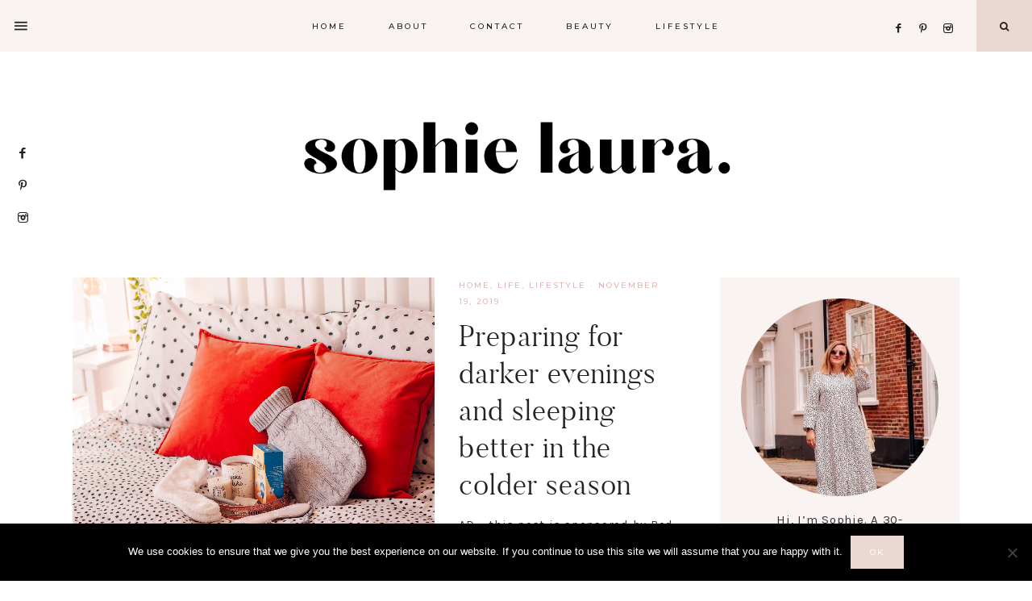

--- FILE ---
content_type: text/html; charset=UTF-8
request_url: https://www.sophielaura.co.uk/tag/how-to-get-a-good-nights-sleep/
body_size: 9733
content:
<!DOCTYPE html><html lang="en-US"><head ><meta charset="UTF-8" /><meta name="viewport" content="width=device-width, initial-scale=1" /><link media="all" href="https://www.sophielaura.co.uk/wp-content/cache/autoptimize/css/autoptimize_a4eccb663937ed460a6f434f80c07e80.css" rel="stylesheet"><title>how to get a good nights sleep</title><meta name='robots' content='max-image-preview:large' /><link rel='dns-prefetch' href='//maxcdn.bootstrapcdn.com' /><link rel='dns-prefetch' href='//unpkg.com' /><link rel='dns-prefetch' href='//fonts.googleapis.com' /><link href='https://sp-ao.shortpixel.ai' rel='preconnect' /><link rel="alternate" type="application/rss+xml" title="Sophie Laura &raquo; Feed" href="https://www.sophielaura.co.uk/feed/" /><link rel="alternate" type="application/rss+xml" title="Sophie Laura &raquo; Comments Feed" href="https://www.sophielaura.co.uk/comments/feed/" /><link rel="alternate" type="application/rss+xml" title="Sophie Laura &raquo; how to get a good nights sleep Tag Feed" href="https://www.sophielaura.co.uk/tag/how-to-get-a-good-nights-sleep/feed/" /><link rel="canonical" href="https://www.sophielaura.co.uk/tag/how-to-get-a-good-nights-sleep/" /> <script type="text/javascript">window._wpemojiSettings = {"baseUrl":"https:\/\/s.w.org\/images\/core\/emoji\/14.0.0\/72x72\/","ext":".png","svgUrl":"https:\/\/s.w.org\/images\/core\/emoji\/14.0.0\/svg\/","svgExt":".svg","source":{"concatemoji":"https:\/\/www.sophielaura.co.uk\/wp-includes\/js\/wp-emoji-release.min.js?ver=6.4.7"}};
/*! This file is auto-generated */
!function(i,n){var o,s,e;function c(e){try{var t={supportTests:e,timestamp:(new Date).valueOf()};sessionStorage.setItem(o,JSON.stringify(t))}catch(e){}}function p(e,t,n){e.clearRect(0,0,e.canvas.width,e.canvas.height),e.fillText(t,0,0);var t=new Uint32Array(e.getImageData(0,0,e.canvas.width,e.canvas.height).data),r=(e.clearRect(0,0,e.canvas.width,e.canvas.height),e.fillText(n,0,0),new Uint32Array(e.getImageData(0,0,e.canvas.width,e.canvas.height).data));return t.every(function(e,t){return e===r[t]})}function u(e,t,n){switch(t){case"flag":return n(e,"\ud83c\udff3\ufe0f\u200d\u26a7\ufe0f","\ud83c\udff3\ufe0f\u200b\u26a7\ufe0f")?!1:!n(e,"\ud83c\uddfa\ud83c\uddf3","\ud83c\uddfa\u200b\ud83c\uddf3")&&!n(e,"\ud83c\udff4\udb40\udc67\udb40\udc62\udb40\udc65\udb40\udc6e\udb40\udc67\udb40\udc7f","\ud83c\udff4\u200b\udb40\udc67\u200b\udb40\udc62\u200b\udb40\udc65\u200b\udb40\udc6e\u200b\udb40\udc67\u200b\udb40\udc7f");case"emoji":return!n(e,"\ud83e\udef1\ud83c\udffb\u200d\ud83e\udef2\ud83c\udfff","\ud83e\udef1\ud83c\udffb\u200b\ud83e\udef2\ud83c\udfff")}return!1}function f(e,t,n){var r="undefined"!=typeof WorkerGlobalScope&&self instanceof WorkerGlobalScope?new OffscreenCanvas(300,150):i.createElement("canvas"),a=r.getContext("2d",{willReadFrequently:!0}),o=(a.textBaseline="top",a.font="600 32px Arial",{});return e.forEach(function(e){o[e]=t(a,e,n)}),o}function t(e){var t=i.createElement("script");t.src=e,t.defer=!0,i.head.appendChild(t)}"undefined"!=typeof Promise&&(o="wpEmojiSettingsSupports",s=["flag","emoji"],n.supports={everything:!0,everythingExceptFlag:!0},e=new Promise(function(e){i.addEventListener("DOMContentLoaded",e,{once:!0})}),new Promise(function(t){var n=function(){try{var e=JSON.parse(sessionStorage.getItem(o));if("object"==typeof e&&"number"==typeof e.timestamp&&(new Date).valueOf()<e.timestamp+604800&&"object"==typeof e.supportTests)return e.supportTests}catch(e){}return null}();if(!n){if("undefined"!=typeof Worker&&"undefined"!=typeof OffscreenCanvas&&"undefined"!=typeof URL&&URL.createObjectURL&&"undefined"!=typeof Blob)try{var e="postMessage("+f.toString()+"("+[JSON.stringify(s),u.toString(),p.toString()].join(",")+"));",r=new Blob([e],{type:"text/javascript"}),a=new Worker(URL.createObjectURL(r),{name:"wpTestEmojiSupports"});return void(a.onmessage=function(e){c(n=e.data),a.terminate(),t(n)})}catch(e){}c(n=f(s,u,p))}t(n)}).then(function(e){for(var t in e)n.supports[t]=e[t],n.supports.everything=n.supports.everything&&n.supports[t],"flag"!==t&&(n.supports.everythingExceptFlag=n.supports.everythingExceptFlag&&n.supports[t]);n.supports.everythingExceptFlag=n.supports.everythingExceptFlag&&!n.supports.flag,n.DOMReady=!1,n.readyCallback=function(){n.DOMReady=!0}}).then(function(){return e}).then(function(){var e;n.supports.everything||(n.readyCallback(),(e=n.source||{}).concatemoji?t(e.concatemoji):e.wpemoji&&e.twemoji&&(t(e.twemoji),t(e.wpemoji)))}))}((window,document),window._wpemojiSettings);</script> <link crossorigin="anonymous" rel='stylesheet' id='font-awesome-css' href='//maxcdn.bootstrapcdn.com/font-awesome/4.2.0/css/font-awesome.min.css?ver=6.4.7' type='text/css' media='all' /><link rel='stylesheet' id='ionicons-css' href='https://unpkg.com/ionicons@4.2.4/dist/css/ionicons.min.css?ver=1.0.0' type='text/css' media='all' /><link rel='stylesheet' id='dashicons-css' href='https://www.sophielaura.co.uk/wp-includes/css/dashicons.min.css?ver=6.4.7' type='text/css' media='all' /><link crossorigin="anonymous" rel='stylesheet' id='charlotte-google-fonts-css' href='//fonts.googleapis.com/css?family=Karla%3A400%2C400i%2C700%2C700i%7CMontserrat%3A500&#038;ver=1.0.0' type='text/css' media='all' /> <script type="text/javascript" src="https://www.sophielaura.co.uk/wp-includes/js/jquery/jquery.min.js?ver=3.7.1" id="jquery-core-js"></script> <script type="text/javascript" id="cookie-notice-front-js-before">var cnArgs = {"ajaxUrl":"https:\/\/www.sophielaura.co.uk\/wp-admin\/admin-ajax.php","nonce":"d5a93e3ad1","hideEffect":"fade","position":"bottom","onScroll":false,"onScrollOffset":100,"onClick":false,"cookieName":"cookie_notice_accepted","cookieTime":2592000,"cookieTimeRejected":2592000,"globalCookie":false,"redirection":false,"cache":true,"revokeCookies":false,"revokeCookiesOpt":"automatic"};</script> <link rel="https://api.w.org/" href="https://www.sophielaura.co.uk/wp-json/" /><link rel="alternate" type="application/json" href="https://www.sophielaura.co.uk/wp-json/wp/v2/tags/2390" /><link rel="EditURI" type="application/rsd+xml" title="RSD" href="https://www.sophielaura.co.uk/xmlrpc.php?rsd" /><meta name="p:domain_verify" content="178227e37592ce800e59755cd5a598a9"/><meta name="p:domain_verify" content="7870e60ecc4112b926f174716ab9bcf6"/>  <script async src="https://www.googletagmanager.com/gtag/js?id=UA-143541095-1"></script> <script>window.dataLayer = window.dataLayer || [];
  function gtag(){dataLayer.push(arguments);}
  gtag('js', new Date());

  gtag('config', 'UA-143541095-1');</script> <meta name="google-site-verification" content="1gYOogULUYDWVgPuzCp1EUMHKLow9U6XA4c32OrswKo" /><style type="text/css">.site-title a { background: url(https://sp-ao.shortpixel.ai/client/to_auto,q_glossy,ret_img/https://www.sophielaura.co.uk/wp-content/uploads/2019/09/Header-smaller-tight.png) no-repeat !important; }</style><link rel="icon" href="https://sp-ao.shortpixel.ai/client/to_auto,q_glossy,ret_img,w_32,h_32/https://www.sophielaura.co.uk/wp-content/uploads/2020/06/cropped-Icon-512-32x32.png" sizes="32x32" /><link rel="icon" href="https://sp-ao.shortpixel.ai/client/to_auto,q_glossy,ret_img,w_192,h_192/https://www.sophielaura.co.uk/wp-content/uploads/2020/06/cropped-Icon-512-192x192.png" sizes="192x192" /><link rel="apple-touch-icon" href="https://sp-ao.shortpixel.ai/client/to_auto,q_glossy,ret_img,w_180,h_180/https://www.sophielaura.co.uk/wp-content/uploads/2020/06/cropped-Icon-512-180x180.png" /><meta name="msapplication-TileImage" content="https://www.sophielaura.co.uk/wp-content/uploads/2020/06/cropped-Icon-512-270x270.png" /></head><body class="archive tag tag-how-to-get-a-good-nights-sleep tag-2390 cookies-not-set custom-header header-image header-full-width content-sidebar genesis-breadcrumbs-hidden genesis-footer-widgets-visible nav-social" itemscope itemtype="https://schema.org/WebPage"><div class="offscreen-content-icon"><button class="offscreen-content-toggle"><i class="icon ion-md-menu"></i> <span class="screen-reader-text">Show Offscreen Content</span></button></div><div class="offscreen-content"><div class="offscreen-container"><div class="widget-area"><button class="offscreen-content-toggle"><span class="screen-reader-text">Hide Offscreen Content</span></button><div class="wrap"><section id="search-4" class="widget-1 widget-first widget widget_search"><div class="widget-1 widget-first widget-wrap"><form class="search-form" method="get" action="https://www.sophielaura.co.uk/" role="search" itemprop="potentialAction" itemscope itemtype="https://schema.org/SearchAction"><input class="search-form-input" type="search" name="s" id="searchform-1" placeholder="Looking for something?" itemprop="query-input"><input class="search-form-submit" type="submit" value="&#xf002;"><meta content="https://www.sophielaura.co.uk/?s={s}" itemprop="target"></form></div></section><section id="nav_menu-2" class="widget-2 widget-last widget widget_nav_menu"><div class="widget-2 widget-last widget-wrap"><h4 class="widget-title widgettitle">Browse the Blog</h4><div class="menu-featured-container"><ul id="menu-featured" class="menu"><li id="menu-item-21925" class="menu-item menu-item-type-taxonomy menu-item-object-category menu-item-21925"><a href="https://www.sophielaura.co.uk/category/beauty/" itemprop="url" data-wpel-link="internal">Beauty</a></li><li id="menu-item-21961" class="menu-item menu-item-type-taxonomy menu-item-object-category menu-item-21961"><a href="https://www.sophielaura.co.uk/category/lifestyle/life/" itemprop="url" data-wpel-link="internal">Lifestyle</a></li><li id="menu-item-21928" class="menu-item menu-item-type-taxonomy menu-item-object-category menu-item-21928"><a href="https://www.sophielaura.co.uk/category/beauty/makeup/" itemprop="url" data-wpel-link="internal">Makeup</a></li><li id="menu-item-21963" class="menu-item menu-item-type-taxonomy menu-item-object-category menu-item-21963"><a href="https://www.sophielaura.co.uk/category/lifestyle/thought-articles/" itemprop="url" data-wpel-link="internal">Thought articles</a></li></ul></div></div></section></div></div></div></div><nav class="nav-primary" aria-label="Main" itemscope itemtype="https://schema.org/SiteNavigationElement"><div class="wrap"><ul id="menu-main-menu" class="menu genesis-nav-menu menu-primary"><li id="menu-item-1954" class="menu-item menu-item-type-custom menu-item-object-custom menu-item-home menu-item-1954"><a href="https://www.sophielaura.co.uk/" itemprop="url" data-wpel-link="internal"><span itemprop="name">Home</span></a></li><li id="menu-item-2012" class="menu-item menu-item-type-custom menu-item-object-custom menu-item-has-children menu-item-2012"><a href="/" itemprop="url" data-wpel-link="internal"><span itemprop="name">About</span></a><ul class="sub-menu"><li id="menu-item-1955" class="menu-item menu-item-type-post_type menu-item-object-page menu-item-1955"><a href="https://www.sophielaura.co.uk/about/" itemprop="url" data-wpel-link="internal"><span itemprop="name">About Sophie</span></a></li><li id="menu-item-2055" class="menu-item menu-item-type-post_type menu-item-object-page menu-item-2055"><a href="https://www.sophielaura.co.uk/disclaimer/" itemprop="url" data-wpel-link="internal"><span itemprop="name">Disclaimer</span></a></li><li id="menu-item-20345" class="menu-item menu-item-type-post_type menu-item-object-page menu-item-privacy-policy menu-item-20345"><a rel="privacy-policy" href="https://www.sophielaura.co.uk/disclaimer/privacy-policy/" itemprop="url" data-wpel-link="internal"><span itemprop="name">Privacy Policy</span></a></li><li id="menu-item-20352" class="menu-item menu-item-type-post_type menu-item-object-page menu-item-20352"><a href="https://www.sophielaura.co.uk/disclaimer/cookie-policy/" itemprop="url" data-wpel-link="internal"><span itemprop="name">Cookie Policy</span></a></li></ul></li><li id="menu-item-2144" class="menu-item menu-item-type-post_type menu-item-object-page menu-item-2144"><a href="https://www.sophielaura.co.uk/contact-me/" itemprop="url" data-wpel-link="internal"><span itemprop="name">Contact</span></a></li><li id="menu-item-2520" class="menu-item menu-item-type-taxonomy menu-item-object-category menu-item-has-children menu-item-2520"><a href="https://www.sophielaura.co.uk/category/beauty/" itemprop="url" data-wpel-link="internal"><span itemprop="name">Beauty</span></a><ul class="sub-menu"><li id="menu-item-2522" class="menu-item menu-item-type-taxonomy menu-item-object-category menu-item-2522"><a href="https://www.sophielaura.co.uk/category/beauty/makeup/" itemprop="url" data-wpel-link="internal"><span itemprop="name">Makeup</span></a></li><li id="menu-item-2523" class="menu-item menu-item-type-taxonomy menu-item-object-category menu-item-2523"><a href="https://www.sophielaura.co.uk/category/beauty/skincare/" itemprop="url" data-wpel-link="internal"><span itemprop="name">Skincare</span></a></li><li id="menu-item-22070" class="menu-item menu-item-type-taxonomy menu-item-object-category menu-item-22070"><a href="https://www.sophielaura.co.uk/category/beauty/beauty-fragrance/" itemprop="url" data-wpel-link="internal"><span itemprop="name">Fragrance</span></a></li><li id="menu-item-2521" class="menu-item menu-item-type-taxonomy menu-item-object-category menu-item-2521"><a href="https://www.sophielaura.co.uk/category/beauty/hair/" itemprop="url" data-wpel-link="internal"><span itemprop="name">Hair</span></a></li></ul></li><li id="menu-item-2592" class="menu-item menu-item-type-taxonomy menu-item-object-category menu-item-has-children menu-item-2592"><a href="https://www.sophielaura.co.uk/category/lifestyle/" itemprop="url" data-wpel-link="internal"><span itemprop="name">Lifestyle</span></a><ul class="sub-menu"><li id="menu-item-22074" class="menu-item menu-item-type-taxonomy menu-item-object-category menu-item-22074"><a href="https://www.sophielaura.co.uk/category/lifestyle/life/" itemprop="url" data-wpel-link="internal"><span itemprop="name">Life</span></a></li><li id="menu-item-22077" class="menu-item menu-item-type-taxonomy menu-item-object-category menu-item-22077"><a href="https://www.sophielaura.co.uk/category/lifestyle/thought-articles/" itemprop="url" data-wpel-link="internal"><span itemprop="name">Thought articles</span></a></li><li id="menu-item-22071" class="menu-item menu-item-type-taxonomy menu-item-object-category menu-item-22071"><a href="https://www.sophielaura.co.uk/category/lifestyle/book-reviews/" itemprop="url" data-wpel-link="internal"><span itemprop="name">Books</span></a></li><li id="menu-item-22073" class="menu-item menu-item-type-taxonomy menu-item-object-category menu-item-22073"><a href="https://www.sophielaura.co.uk/category/lifestyle/home/" itemprop="url" data-wpel-link="internal"><span itemprop="name">Home</span></a></li><li id="menu-item-22076" class="menu-item menu-item-type-taxonomy menu-item-object-category menu-item-22076"><a href="https://www.sophielaura.co.uk/category/lifestyle/local-reviews/" itemprop="url" data-wpel-link="internal"><span itemprop="name">Local reviews</span></a></li><li id="menu-item-22072" class="menu-item menu-item-type-taxonomy menu-item-object-category menu-item-22072"><a href="https://www.sophielaura.co.uk/category/lifestyle/fashion-lifestyle/" itemprop="url" data-wpel-link="internal"><span itemprop="name">Fashion</span></a></li></ul></li><aside class="widget-area"><section id="custom_html-21" class="widget_text widget-1 widget-first widget widget_custom_html"><div class="widget_text widget-1 widget-first widget-wrap"><div class="textwidget custom-html-widget"><div align="center"> <a href="https://www.facebook.com/sophielaurablog" title="Facebook" target="_blank" rel="noopener external noreferrer" data-wpel-link="external"> <span class="social"><i class="icon-facebook"></i></span></a> <a href="https://www.pinterest.co.uk/sophielaurablog/" title="Pinterest" target="_blank" rel="noopener external noreferrer" data-wpel-link="external"> <span class="social"><i class="icon-pinterest"></i></span></a> <a href="https://www.instagram.com/__sophielaura/" title="Instagram" target="_blank" rel="noopener external noreferrer" data-wpel-link="external"> <span class="social"><i class="icon-instagram"></i></span></a></div></div></div></section></aside><li class="search"><a id="main-nav-search-link" class="icon-search"></a><div class="search-div"><form class="search-form" method="get" action="https://www.sophielaura.co.uk/" role="search" itemprop="potentialAction" itemscope itemtype="https://schema.org/SearchAction"><input class="search-form-input" type="search" name="s" id="searchform-2" placeholder="Looking for something?" itemprop="query-input"><input class="search-form-submit" type="submit" value="&#xf002;"><meta content="https://www.sophielaura.co.uk/?s={s}" itemprop="target"></form></div></li></ul></div></nav><div class="site-container"><header class="site-header" itemscope itemtype="https://schema.org/WPHeader"><div class="wrap"><div class="title-area"><p class="site-title" itemprop="headline"><a href="https://www.sophielaura.co.uk/" data-wpel-link="internal">Sophie Laura</a></p><p class="site-description" itemprop="description">Beauty &amp; Lifestyle Blog</p></div></div></header><div class="site-inner"><div class="content-sidebar-wrap"><main class="content"><article class="post-23275 post type-post status-publish format-standard has-post-thumbnail category-home category-life category-lifestyle tag-bed-guru tag-best-winter-duvet tag-getting-a-good-nights-sleep tag-how-to-get-a-better-sleep tag-how-to-get-a-good-nights-sleep tag-how-to-sleep-well-in-winter entry" aria-label="Preparing for darker evenings and sleeping better in the colder season" itemscope itemtype="https://schema.org/CreativeWork"><header class="entry-header"><a class="entry-image-link" href="https://www.sophielaura.co.uk/preparing-for-darker-evenings-and-sleeping-better-in-the-colder-season/" aria-hidden="true" tabindex="-1" data-wpel-link="internal"><noscript><img width="747" height="560" src="https://sp-ao.shortpixel.ai/client/to_auto,q_glossy,ret_img,w_747,h_560/https://www.sophielaura.co.uk/wp-content/uploads/2019/11/Bed-Guru-How-to-get-a-good-nights-sleep-7-1-scaled.jpg" class="alignleft post-image entry-image" alt="" itemprop="image" decoding="async" srcset="https://sp-ao.shortpixel.ai/client/to_auto,q_glossy,ret_img,w_2560/https://www.sophielaura.co.uk/wp-content/uploads/2019/11/Bed-Guru-How-to-get-a-good-nights-sleep-7-1-scaled.jpg 2560w, https://sp-ao.shortpixel.ai/client/to_auto,q_glossy,ret_img,w_300/https://www.sophielaura.co.uk/wp-content/uploads/2019/11/Bed-Guru-How-to-get-a-good-nights-sleep-7-1-300x225.jpg 300w" sizes="(max-width: 747px) 100vw, 747px" /></noscript><img width="747" height="560" src='data:image/svg+xml,%3Csvg%20xmlns=%22http://www.w3.org/2000/svg%22%20viewBox=%220%200%20747%20560%22%3E%3C/svg%3E' data-src="https://sp-ao.shortpixel.ai/client/to_auto,q_glossy,ret_img,w_747,h_560/https://www.sophielaura.co.uk/wp-content/uploads/2019/11/Bed-Guru-How-to-get-a-good-nights-sleep-7-1-scaled.jpg" class="lazyload alignleft post-image entry-image" alt="" itemprop="image" decoding="async" data-srcset="https://sp-ao.shortpixel.ai/client/to_auto,q_glossy,ret_img,w_2560/https://www.sophielaura.co.uk/wp-content/uploads/2019/11/Bed-Guru-How-to-get-a-good-nights-sleep-7-1-scaled.jpg 2560w, https://sp-ao.shortpixel.ai/client/to_auto,q_glossy,ret_img,w_300/https://www.sophielaura.co.uk/wp-content/uploads/2019/11/Bed-Guru-How-to-get-a-good-nights-sleep-7-1-300x225.jpg 300w" data-sizes="(max-width: 747px) 100vw, 747px" /></a><p class="entry-meta"><span class="entry-categories"><a href="https://www.sophielaura.co.uk/category/lifestyle/home/" rel="category tag" data-wpel-link="internal">Home</a>, <a href="https://www.sophielaura.co.uk/category/lifestyle/life/" rel="category tag" data-wpel-link="internal">Life</a>, <a href="https://www.sophielaura.co.uk/category/lifestyle/" rel="category tag" data-wpel-link="internal">Lifestyle</a></span> &middot; <time class="entry-time" itemprop="datePublished" datetime="2019-11-19T14:58:42+00:00">November 19, 2019</time></p><h2 class="entry-title" itemprop="headline"><a class="entry-title-link" rel="bookmark" href="https://www.sophielaura.co.uk/preparing-for-darker-evenings-and-sleeping-better-in-the-colder-season/" data-wpel-link="internal">Preparing for darker evenings and sleeping better in the colder season</a></h2></header><div class="entry-content" itemprop="text"><p>AD &#8211; this post is sponsored by Bed Guru. When Autumn / Winter rolls around and the nights get colder&#8230;</p><p><a class="more-link" href="https://www.sophielaura.co.uk/preparing-for-darker-evenings-and-sleeping-better-in-the-colder-season/" data-wpel-link="internal">Read More</a></p></div><footer class="entry-footer"></footer></article><article class="post-22907 post type-post status-publish format-standard has-post-thumbnail category-beauty category-body category-hair category-lifestyle category-skincare tag-balance-the-night-time-edit tag-how-to-get-a-good-nights-sleep tag-latest-in-beauty-balance-night-time-edit tag-latest-in-beauty-box tag-products-to-get-a-good-nights-sleep tag-products-to-help-you-sleep tag-sleep-box entry" aria-label="Latest in Beauty Balance The Night Time Edit" itemscope itemtype="https://schema.org/CreativeWork"><header class="entry-header"><a class="entry-image-link" href="https://www.sophielaura.co.uk/latest-in-beauty-balance-the-night-time-edit/" aria-hidden="true" tabindex="-1" data-wpel-link="internal"><noscript><img width="800" height="560" src="https://sp-ao.shortpixel.ai/client/to_auto,q_glossy,ret_img,w_800,h_560/https://www.sophielaura.co.uk/wp-content/uploads/2019/09/Latest-in-Beauty-Balance-The-Night-Time-Edit-7-800x560.jpg" class="alignleft post-image entry-image" alt="Latest in Beauty Balance The Night Time Edit" itemprop="image" decoding="async" /></noscript><img width="800" height="560" src='data:image/svg+xml,%3Csvg%20xmlns=%22http://www.w3.org/2000/svg%22%20viewBox=%220%200%20800%20560%22%3E%3C/svg%3E' data-src="https://sp-ao.shortpixel.ai/client/to_auto,q_glossy,ret_img,w_800,h_560/https://www.sophielaura.co.uk/wp-content/uploads/2019/09/Latest-in-Beauty-Balance-The-Night-Time-Edit-7-800x560.jpg" class="lazyload alignleft post-image entry-image" alt="Latest in Beauty Balance The Night Time Edit" itemprop="image" decoding="async" /></a><p class="entry-meta"><span class="entry-categories"><a href="https://www.sophielaura.co.uk/category/beauty/" rel="category tag" data-wpel-link="internal">Beauty</a>, <a href="https://www.sophielaura.co.uk/category/beauty/body/" rel="category tag" data-wpel-link="internal">Body</a>, <a href="https://www.sophielaura.co.uk/category/beauty/hair/" rel="category tag" data-wpel-link="internal">Hair</a>, <a href="https://www.sophielaura.co.uk/category/lifestyle/" rel="category tag" data-wpel-link="internal">Lifestyle</a>, <a href="https://www.sophielaura.co.uk/category/beauty/skincare/" rel="category tag" data-wpel-link="internal">Skincare</a></span> &middot; <time class="entry-time" itemprop="datePublished" datetime="2019-09-24T12:00:29+01:00">September 24, 2019</time></p><h2 class="entry-title" itemprop="headline"><a class="entry-title-link" rel="bookmark" href="https://www.sophielaura.co.uk/latest-in-beauty-balance-the-night-time-edit/" data-wpel-link="internal">Latest in Beauty Balance The Night Time Edit</a></h2></header><div class="entry-content" itemprop="text"><p>Latest in Beauty not only do amazing build your own boxes, they have themed already-curated boxes which are amazing too&#8230;.</p><p><a class="more-link" href="https://www.sophielaura.co.uk/latest-in-beauty-balance-the-night-time-edit/" data-wpel-link="internal">Read More</a></p></div><footer class="entry-footer"></footer></article></main><aside class="sidebar sidebar-primary widget-area" role="complementary" aria-label="Primary Sidebar" itemscope itemtype="https://schema.org/WPSideBar"><section id="custom_html-23" class="widget_text widget-1 widget-first widget widget_custom_html"><div class="widget_text widget-1 widget-first widget-wrap"><div class="textwidget custom-html-widget"><div style="text-align:center;"><span id="hover"> <a href="https://www.sophielaura.co.uk/about/" data-wpel-link="internal"><noscript><img decoding="async" src="https://sp-ao.shortpixel.ai/client/to_auto,q_glossy,ret_img/https://www.sophielaura.co.uk/wp-content/uploads/2019/05/SophieLaura350.jpg" /></noscript><img decoding="async" class="lazyload" id="about-photo" src='data:image/svg+xml,%3Csvg%20xmlns=%22http://www.w3.org/2000/svg%22%20viewBox=%220%200%20210%20140%22%3E%3C/svg%3E' data-src="https://sp-ao.shortpixel.ai/client/to_auto,q_glossy,ret_img/https://www.sophielaura.co.uk/wp-content/uploads/2019/05/SophieLaura350.jpg" /></a></span><div id="about"> Hi, I’m Sophie. A 30-something shopaholic, beauty obsessed latte addict from the East Midlands.</div></div></div></div></section><section id="custom_html-19" class="widget_text widget-2 widget widget_custom_html"><div class="widget_text widget-2 widget-wrap"><h4 class="widget-title widgettitle">Follow me</h4><div class="textwidget custom-html-widget"><div align="center"> <a href="https://www.facebook.com/sophielaurablog" title="Facebook" target="_blank" rel="noopener external noreferrer" data-wpel-link="external"> <span class="social"><i class="icon-facebook"></i></span></a> <a href="https://www.pinterest.co.uk/sophielaurablog/" title="Pinterest" target="_blank" rel="noopener external noreferrer" data-wpel-link="external"> <span class="social"><i class="icon-pinterest"></i></span></a> <a href="https://www.instagram.com/sophielaurablog/" title="Instagram" target="_blank" rel="noopener external noreferrer" data-wpel-link="external"> <span class="social"><i class="icon-instagram"></i></span></a></div></div></div></section><section id="custom_html-4" class="widget_text widget-3 widget widget_custom_html"><div class="widget_text widget-3 widget-wrap"><h4 class="widget-title widgettitle">Shop</h4><div class="textwidget custom-html-widget"> <a href="https://www.awin1.com/cread.php?s=2487025&amp;v=15526&amp;q=373536&amp;r=478075" data-wpel-link="external" rel="external noopener noreferrer"> <noscript><img decoding="async" src="https://www.awin1.com/cshow.php?s=2487025&v=15526&q=373536&r=478075" border="0"></noscript><img decoding="async" class="lazyload" src='data:image/svg+xml,%3Csvg%20xmlns=%22http://www.w3.org/2000/svg%22%20viewBox=%220%200%20210%20140%22%3E%3C/svg%3E' data-src="https://www.awin1.com/cshow.php?s=2487025&v=15526&q=373536&r=478075" border="0"> </a></div></div></section><section id="custom_html-45" class="widget_text widget-4 widget widget_custom_html"><div class="widget_text widget-4 widget-wrap"><div class="textwidget custom-html-widget"> <a href="https://www.awin1.com/cread.php?s=2421187&amp;v=2041&amp;q=366606&amp;r=478075" data-wpel-link="external" rel="external noopener noreferrer"> <noscript><img decoding="async" src="https://www.awin1.com/cshow.php?s=2421187&v=2041&q=366606&r=478075" border="0"></noscript><img decoding="async" class="lazyload" src='data:image/svg+xml,%3Csvg%20xmlns=%22http://www.w3.org/2000/svg%22%20viewBox=%220%200%20210%20140%22%3E%3C/svg%3E' data-src="https://www.awin1.com/cshow.php?s=2421187&v=2041&q=366606&r=478075" border="0"> </a></div></div></section><section id="custom_html-14" class="widget_text widget-5 widget widget_custom_html"><div class="widget_text widget-5 widget-wrap"><div class="textwidget custom-html-widget"> <a href="https://www.awin1.com/cread.php?s=486455&amp;v=1402&amp;q=235445&amp;r=478075" data-wpel-link="external" rel="external noopener noreferrer"> <noscript><img decoding="async" src="https://www.awin1.com/cshow.php?s=486455&v=1402&q=235445&r=478075" border="0"></noscript><img decoding="async" class="lazyload" src='data:image/svg+xml,%3Csvg%20xmlns=%22http://www.w3.org/2000/svg%22%20viewBox=%220%200%20210%20140%22%3E%3C/svg%3E' data-src="https://www.awin1.com/cshow.php?s=486455&v=1402&q=235445&r=478075" border="0"> </a></div></div></section></aside></div></div><a href="#0" class="charlotte-backtotop" title="Back To Top"><span class="dashicons dashicons-arrow-up-alt2"></span></a><div class="charlotte-floating-icons widget-area"><div><section id="custom_html-20" class="widget_text widget-1 widget-first widget widget_custom_html"><div class="widget_text widget-1 widget-first widget-wrap"><div class="textwidget custom-html-widget"><div align="center"> <a href="https://www.facebook.com/sophielaurablog" title="Facebook" target="_blank" rel="noopener external noreferrer" data-wpel-link="external"> <span class="social"><i class="icon-facebook"></i></span></a> <a href="https://www.pinterest.co.uk/sophielaurablog/" title="Pinterest" target="_blank" rel="noopener external noreferrer" data-wpel-link="external"> <span class="social"><i class="icon-pinterest"></i></span></a> <a href="https://www.instagram.com/sophielaurablog/" title="Instagram" target="_blank" rel="noopener external noreferrer" data-wpel-link="external"> <span class="social"><i class="icon-instagram"></i></span></a></div></div></div></section></div></div><div class="charlotte-instagram widget-area"><div class="wrap"><section id="custom_html-22" class="widget_text widget-1 widget-first widget widget_custom_html"><div class="widget_text widget-1 widget-first widget-wrap"><div class="textwidget custom-html-widget"><div id="sb_instagram"  class="sbi sbi_mob_col_1 sbi_tab_col_2 sbi_col_6" style="padding-bottom: 6px; width: 100%;"	 data-feedid="*1"  data-res="auto" data-cols="6" data-colsmobile="1" data-colstablet="2" data-num="6" data-nummobile="" data-item-padding="3"	 data-shortcode-atts="{}"  data-postid="" data-locatornonce="6e9ce10364" data-imageaspectratio="1:1" data-sbi-flags="favorLocal,gdpr"><div id="sbi_images"  style="gap: 6px;"></div><div id="sbi_load" ></div> <span class="sbi_resized_image_data" data-feed-id="*1"
 data-resized="[]"> </span></div></div></div></section><section id="text-3" class="widget-2 widget-last widget widget_text"><div class="widget-2 widget-last widget-wrap"><h4 class="widget-title widgettitle">Latest from Instagram</h4><div class="textwidget"><p><a href="https://www.instagram.com/__sophielaura" target="_blank" rel="noopener external noreferrer" data-wpel-link="external">Follow me for the latest from @__sophielaura</a></p></div></div></section></div></div><footer class="site-footer" itemscope itemtype="https://schema.org/WPFooter"><div class="wrap"></div></footer></div><div class="creds"><p><div class="copyright"><div class="copy-inner">Copyright &copy; 2026 Sophie Laura</div></div><div class="theme">Theme by <a target="_blank" href="https://17thavenuedesigns.com" data-wpel-link="external" rel="external noopener noreferrer">17th Avenue</a></div></p></div><p>Copyright &#x000A9;&nbsp;2026 · <a href="https://17thavenuedesigns.com/shop/charlotte-wordpress-theme/" data-wpel-link="external" rel="external noopener noreferrer">Charlotte</a> on <a href="https://www.studiopress.com/" data-wpel-link="external" rel="external noopener noreferrer">Genesis Framework</a> · <a href="https://wordpress.org/" data-wpel-link="external" rel="external noopener noreferrer">WordPress</a> · <a href="https://www.sophielaura.co.uk/wp-login.php" data-wpel-link="internal">Log in</a></p><script type='text/javascript'>jQuery(document).ready(function($) {$(".flexslider").flexslider({controlsContainer: "#genesis-responsive-slider",animation: "fade",directionNav: 0,controlNav: 1,animationDuration: 700,slideshowSpeed: 5000    });  });</script> <script type="text/javascript">var sbiajaxurl = "https://www.sophielaura.co.uk/wp-admin/admin-ajax.php";</script> <noscript><style>.lazyload{display:none;}</style></noscript><script data-noptimize="1">window.lazySizesConfig=window.lazySizesConfig||{};window.lazySizesConfig.loadMode=1;</script><script async data-noptimize="1" src='https://www.sophielaura.co.uk/wp-content/plugins/autoptimize/classes/external/js/lazysizes.min.js?ao_version=3.1.14'></script> <script type="text/javascript" id="sbi_scripts-js-extra">var sb_instagram_js_options = {"font_method":"svg","resized_url":"https:\/\/www.sophielaura.co.uk\/wp-content\/uploads\/sb-instagram-feed-images\/","placeholder":"https:\/\/www.sophielaura.co.uk\/wp-content\/plugins\/instagram-feed\/img\/placeholder.png","ajax_url":"https:\/\/www.sophielaura.co.uk\/wp-admin\/admin-ajax.php"};</script> <div id="cookie-notice" role="dialog" class="cookie-notice-hidden cookie-revoke-hidden cn-position-bottom" aria-label="Cookie Notice" style="background-color: rgba(0,0,0,1);"><div class="cookie-notice-container" style="color: #fff"><span id="cn-notice-text" class="cn-text-container">We use cookies to ensure that we give you the best experience on our website. If you continue to use this site we will assume that you are happy with it.</span><span id="cn-notice-buttons" class="cn-buttons-container"><button id="cn-accept-cookie" data-cookie-set="accept" class="cn-set-cookie cn-button cn-button-custom button" aria-label="Ok">Ok</button></span><button type="button" id="cn-close-notice" data-cookie-set="accept" class="cn-close-icon" aria-label="No"></button></div></div> <script defer src="https://www.sophielaura.co.uk/wp-content/cache/autoptimize/js/autoptimize_7d7af0da7bf640e6cafab591bd0c8525.js"></script></body></html>

<!-- Page cached by LiteSpeed Cache 7.7 on 2026-01-17 18:12:43 -->